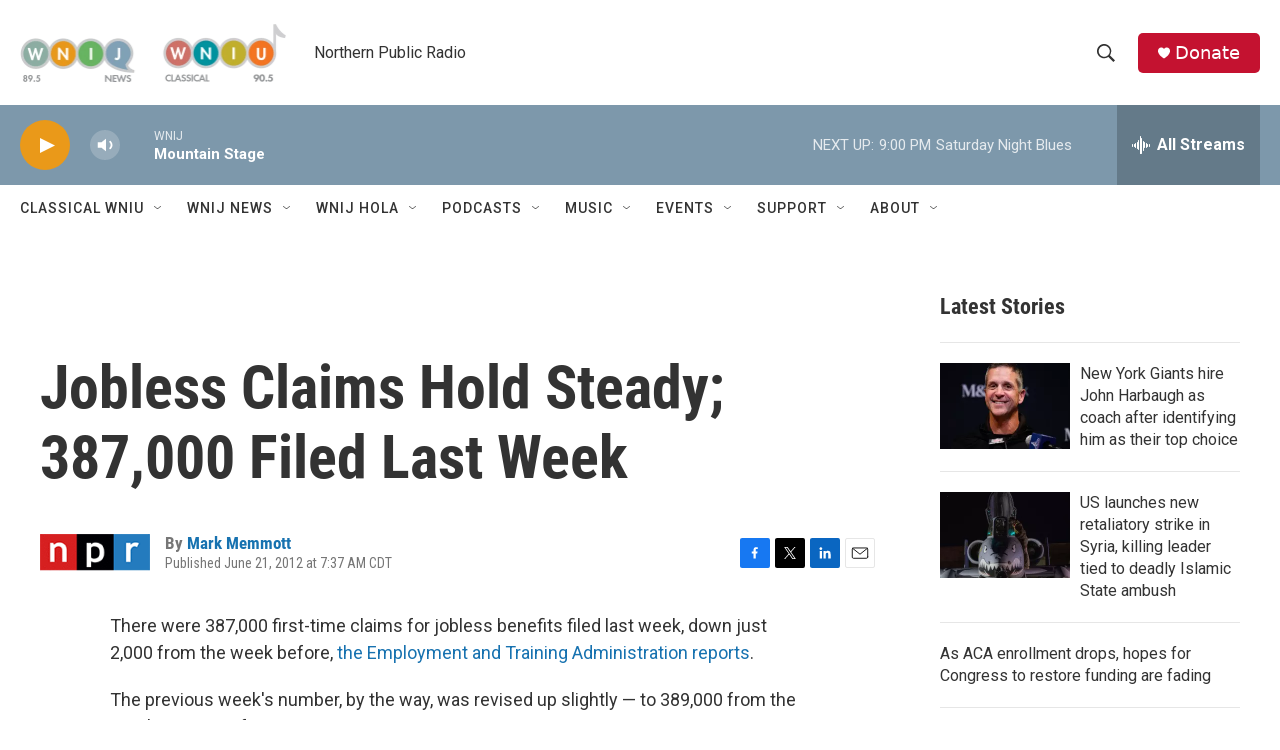

--- FILE ---
content_type: text/html; charset=utf-8
request_url: https://www.google.com/recaptcha/api2/aframe
body_size: 271
content:
<!DOCTYPE HTML><html><head><meta http-equiv="content-type" content="text/html; charset=UTF-8"></head><body><script nonce="KC9Qz_vjSFY7lvRajqGSVQ">/** Anti-fraud and anti-abuse applications only. See google.com/recaptcha */ try{var clients={'sodar':'https://pagead2.googlesyndication.com/pagead/sodar?'};window.addEventListener("message",function(a){try{if(a.source===window.parent){var b=JSON.parse(a.data);var c=clients[b['id']];if(c){var d=document.createElement('img');d.src=c+b['params']+'&rc='+(localStorage.getItem("rc::a")?sessionStorage.getItem("rc::b"):"");window.document.body.appendChild(d);sessionStorage.setItem("rc::e",parseInt(sessionStorage.getItem("rc::e")||0)+1);localStorage.setItem("rc::h",'1768703156940');}}}catch(b){}});window.parent.postMessage("_grecaptcha_ready", "*");}catch(b){}</script></body></html>